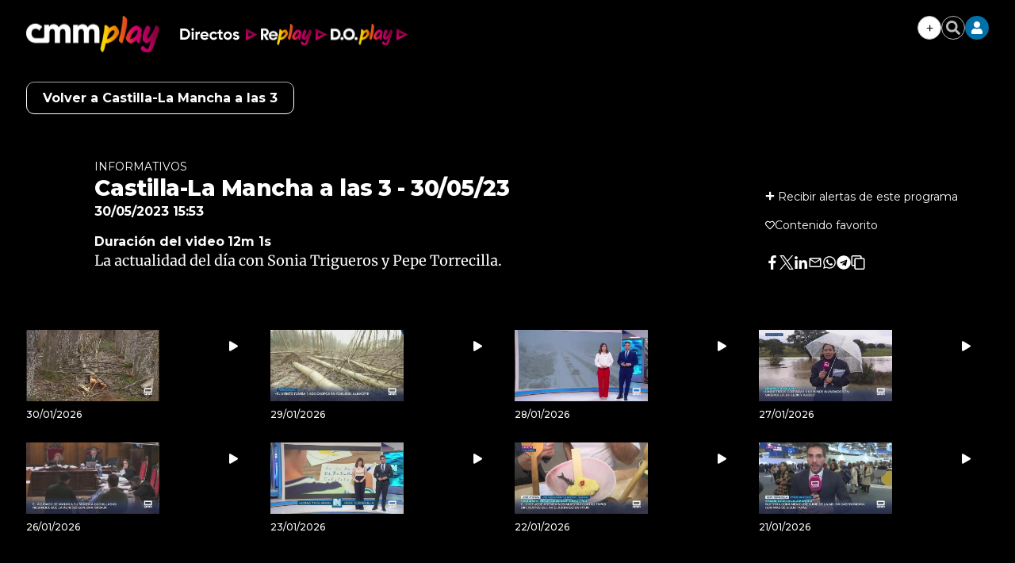

--- FILE ---
content_type: text/html; charset=UTF-8
request_url: https://www.cmmedia.es/recursos/todo/api/v1.0/previsiones-mapa-espana/manana/4/
body_size: 498
content:
{
  "previsiones": {
    "Almer\u00eda": [
      {
        "dia": "Sunday", 
        "simbolo": "I", 
        "tmax": 18, 
        "tmin": 10
      }, 
      {
        "dia": "Monday", 
        "simbolo": "P", 
        "tmax": 18, 
        "tmin": 9
      }, 
      {
        "dia": "Tuesday", 
        "simbolo": "N-", 
        "tmax": 17, 
        "tmin": 7
      }, 
      {
        "dia": "Wednesday", 
        "simbolo": "Q", 
        "tmax": 19, 
        "tmin": 12
      }
    ], 
    "Ateca": [
      {
        "dia": "Sunday", 
        "simbolo": "I", 
        "tmax": 11, 
        "tmin": 4
      }, 
      {
        "dia": "Monday", 
        "simbolo": "Q", 
        "tmax": 14, 
        "tmin": 5
      }, 
      {
        "dia": "Tuesday", 
        "simbolo": "N+", 
        "tmax": 10, 
        "tmin": 3
      }, 
      {
        "dia": "Wednesday", 
        "simbolo": "Q", 
        "tmax": 9, 
        "tmin": 2
      }
    ], 
    "Badajoz": [
      {
        "dia": "Sunday", 
        "simbolo": "Q", 
        "tmax": 18, 
        "tmin": 11
      }, 
      {
        "dia": "Monday", 
        "simbolo": "S", 
        "tmax": 14, 
        "tmin": 6
      }, 
      {
        "dia": "Tuesday", 
        "simbolo": "Q", 
        "tmax": 13, 
        "tmin": 6
      }, 
      {
        "dia": "Wednesday", 
        "simbolo": "Q", 
        "tmax": 16, 
        "tmin": 11
      }
    ], 
    "Barcelona": [
      {
        "dia": "Sunday", 
        "simbolo": "C", 
        "tmax": 15, 
        "tmin": 9
      }, 
      {
        "dia": "Monday", 
        "simbolo": "M", 
        "tmax": 16, 
        "tmin": 8
      }, 
      {
        "dia": "Tuesday", 
        "simbolo": "C", 
        "tmax": 15, 
        "tmin": 8
      }, 
      {
        "dia": "Wednesday", 
        "simbolo": "O", 
        "tmax": 12, 
        "tmin": 6
      }
    ], 
    "Benasque": [
      {
        "dia": "Sunday", 
        "simbolo": "N-", 
        "tmax": 8, 
        "tmin": -4
      }, 
      {
        "dia": "Monday", 
        "simbolo": "Q", 
        "tmax": 7, 
        "tmin": 2
      }, 
      {
        "dia": "Tuesday", 
        "simbolo": "V", 
        "tmax": 4, 
        "tmin": -2
      }, 
      {
        "dia": "Wednesday", 
        "simbolo": "T+", 
        "tmax": 5, 
        "tmin": -6
      }
    ], 
    "Huelva": [
      {
        "dia": "Sunday", 
        "simbolo": "Q", 
        "tmax": 17, 
        "tmin": 12
      }, 
      {
        "dia": "Monday", 
        "simbolo": "S", 
        "tmax": 16, 
        "tmin": 8
      }, 
      {
        "dia": "Tuesday", 
        "simbolo": "Q", 
        "tmax": 16, 
        "tmin": 8
      }, 
      {
        "dia": "Wednesday", 
        "simbolo": "Q", 
        "tmax": 19, 
        "tmin": 14
      }
    ], 
    "Madrid": [
      {
        "dia": "Sunday", 
        "simbolo": "Q", 
        "tmax": 11, 
        "tmin": 5
      }, 
      {
        "dia": "Monday", 
        "simbolo": "S", 
        "tmax": 11, 
        "tmin": 4
      }, 
      {
        "dia": "Tuesday", 
        "simbolo": "P", 
        "tmax": 8, 
        "tmin": 3
      }, 
      {
        "dia": "Wednesday", 
        "simbolo": "P", 
        "tmax": 13, 
        "tmin": 5
      }
    ], 
    "Mondo\u00f1edo": [
      {
        "dia": "Sunday", 
        "simbolo": "S", 
        "tmax": 15, 
        "tmin": 8
      }, 
      {
        "dia": "Monday", 
        "simbolo": "P", 
        "tmax": 13, 
        "tmin": 8
      }, 
      {
        "dia": "Tuesday", 
        "simbolo": "Q", 
        "tmax": 10, 
        "tmin": 6
      }, 
      {
        "dia": "Wednesday", 
        "simbolo": "Q", 
        "tmax": 12, 
        "tmin": 6
      }
    ], 
    "Palma": [
      {
        "dia": "Sunday", 
        "simbolo": "B", 
        "tmax": 16, 
        "tmin": 10
      }, 
      {
        "dia": "Monday", 
        "simbolo": "C", 
        "tmax": 18, 
        "tmin": 11
      }, 
      {
        "dia": "Tuesday", 
        "simbolo": "M+", 
        "tmax": 15, 
        "tmin": 9
      }, 
      {
        "dia": "Wednesday", 
        "simbolo": "P", 
        "tmax": 16, 
        "tmin": 8
      }
    ], 
    "Santa Cruz de Tenerife": [
      {
        "dia": "Sunday", 
        "simbolo": "D+", 
        "tmax": 22, 
        "tmin": 15
      }, 
      {
        "dia": "Monday", 
        "simbolo": "D+", 
        "tmax": 23, 
        "tmin": 16
      }, 
      {
        "dia": "Tuesday", 
        "simbolo": "N-", 
        "tmax": 22, 
        "tmin": 17
      }, 
      {
        "dia": "Wednesday", 
        "simbolo": "E", 
        "tmax": 22, 
        "tmin": 14
      }
    ], 
    "Santander": [
      {
        "dia": "Sunday", 
        "simbolo": "M+", 
        "tmax": 16, 
        "tmin": 7
      }, 
      {
        "dia": "Monday", 
        "simbolo": "Q", 
        "tmax": 16, 
        "tmin": 8
      }, 
      {
        "dia": "Tuesday", 
        "simbolo": "N-", 
        "tmax": 15, 
        "tmin": 9
      }, 
      {
        "dia": "Wednesday", 
        "simbolo": "P", 
        "tmax": 14, 
        "tmin": 9
      }
    ], 
    "Val\u00e8ncia": [
      {
        "dia": "Sunday", 
        "simbolo": "C", 
        "tmax": 18, 
        "tmin": 11
      }, 
      {
        "dia": "Monday", 
        "simbolo": "P", 
        "tmax": 19, 
        "tmin": 11
      }, 
      {
        "dia": "Tuesday", 
        "simbolo": "D+", 
        "tmax": 16, 
        "tmin": 9
      }, 
      {
        "dia": "Wednesday", 
        "simbolo": "M", 
        "tmax": 19, 
        "tmin": 9
      }
    ], 
    "Villamanrique": [
      {
        "dia": "Sunday", 
        "simbolo": "Q", 
        "tmax": 9, 
        "tmin": 4
      }, 
      {
        "dia": "Monday", 
        "simbolo": "Q", 
        "tmax": 10, 
        "tmin": 2
      }, 
      {
        "dia": "Tuesday", 
        "simbolo": "Q", 
        "tmax": 7, 
        "tmin": 2
      }, 
      {
        "dia": "Wednesday", 
        "simbolo": "Q", 
        "tmax": 13, 
        "tmin": 5
      }
    ], 
    "Zamora": [
      {
        "dia": "Sunday", 
        "simbolo": "Q", 
        "tmax": 13, 
        "tmin": 6
      }, 
      {
        "dia": "Monday", 
        "simbolo": "S", 
        "tmax": 11, 
        "tmin": 5
      }, 
      {
        "dia": "Tuesday", 
        "simbolo": "P", 
        "tmax": 7, 
        "tmin": 4
      }, 
      {
        "dia": "Wednesday", 
        "simbolo": "Q", 
        "tmax": 11, 
        "tmin": 5
      }
    ]
  }
}

--- FILE ---
content_type: text/javascript; charset=UTF-8
request_url: https://www.cmmedia.es/assets/playkit-cast-sender-custom-v2.js
body_size: 14000
content:
var KalturaPlayer = "object" == typeof KalturaPlayer ? KalturaPlayer : {};
(KalturaPlayer.cast = KalturaPlayer.cast || {}),
    (KalturaPlayer.cast.sender = (function (e) {
        var t = {};

        function n(a) {
            if (t[a]) return t[a].exports;
            var r = (t[a] = { i: a, l: !1, exports: {} });
            return e[a].call(r.exports, r, r.exports, n), (r.l = !0), r.exports;
        }

        return (
            (n.m = e),
                (n.c = t),
                (n.d = function (e, t, a) {
                    n.o(e, t) ||
                    Object.defineProperty(e, t, { enumerable: !0, get: a });
                }),
                (n.r = function (e) {
                    "undefined" != typeof Symbol &&
                    Symbol.toStringTag &&
                    Object.defineProperty(e, Symbol.toStringTag, {
                        value: "Module",
                    }),
                        Object.defineProperty(e, "__esModule", { value: !0 });
                }),
                (n.t = function (e, t) {
                    if ((1 & t && (e = n(e)), 8 & t)) return e;
                    if (4 & t && "object" == typeof e && e && e.__esModule)
                        return e;
                    var a = Object.create(null);
                    if (
                        (n.r(a),
                            Object.defineProperty(a, "default", {
                                enumerable: !0,
                                value: e,
                            }),
                        2 & t && "string" != typeof e)
                    )
                        for (var r in e)
                            n.d(
                                a,
                                r,
                                function (t) {
                                    return e[t];
                                }.bind(null, r)
                            );
                    return a;
                }),
                (n.n = function (e) {
                    var t =
                        e && e.__esModule
                            ? function () {
                                return e.default;
                            }
                            : function () {
                                return e;
                            };
                    return n.d(t, "a", t), t;
                }),
                (n.o = function (e, t) {
                    return Object.prototype.hasOwnProperty.call(e, t);
                }),
                (n.p = ""),
                n((n.s = 1))
        );
    })([
        function (e, t) {
            e.exports = KalturaPlayer;
        },
        function (e, t, n) {
            "use strict";
            n.r(t),
                n.d(t, "RemotePlayer", function () {
                    return Ye;
                }),
                n.d(t, "VERSION", function () {
                    return We;
                }),
                n.d(t, "NAME", function () {
                    return Xe;
                });
            var a = n(0);

            function r(e, t) {
                for (var n = 0; n < t.length; n++) {
                    var a = t[n];
                    (a.enumerable = a.enumerable || !1),
                        (a.configurable = !0),
                    "value" in a && (a.writable = !0),
                        Object.defineProperty(e, a.key, a);
                }
            }

            var i,
                s = a.core.State,
                o = a.core.FakeEvent,
                c = a.core.EventType,
                l = a.core.FakeEventTarget,
                u = a.core.StateType,
                d = (function (e) {
                    var t, n;

                    function a(t, n) {
                        var a;
                        return (
                            ((a = e.call(this) || this)._remotePlayer = t),
                                (a._remotePlayerController = n),
                                (a._currentState = new s(u.IDLE)),
                                (a._previousState = new s(u.IDLE)),
                                (a._updateState = a._updateState.bind(
                                    (function (e) {
                                        if (void 0 === e)
                                            throw new ReferenceError(
                                                "this hasn't been initialised - super() hasn't been called"
                                            );
                                        return e;
                                    })(a)
                                )),
                                a._remotePlayerController.addEventListener(
                                    cast.framework.RemotePlayerEventType
                                        .PLAYER_STATE_CHANGED,
                                    a._updateState
                                ),
                                a
                        );
                    }

                    (n = e),
                        ((t = a).prototype = Object.create(n.prototype)),
                        (t.prototype.constructor = t),
                        (t.__proto__ = n);
                    var i,
                        l,
                        d,
                        _ = a.prototype;
                    return (
                        (_._updateState = function () {
                            (this._currentState.duration = Date.now() / 1e3),
                                (this._previousState = this._currentState),
                                this._remotePlayer.playerState
                                    ? (this._currentState = new s(
                                        this._remotePlayer.playerState.toLowerCase()
                                    ))
                                    : (this._currentState = new s(u.IDLE)),
                                this.dispatchEvent(
                                    new o(c.PLAYER_STATE_CHANGED, {
                                        oldState: this.previousState,
                                        newState: this.currentState,
                                    })
                                );
                        }),
                            (_.reset = function () {
                                (this._currentState = new s(u.IDLE)),
                                    (this._previousState = new s(u.IDLE));
                            }),
                            (_.destroy = function () {
                                this._remotePlayerController.removeEventListener(
                                    cast.framework.RemotePlayerEventType
                                        .PLAYER_STATE_CHANGED,
                                    this._updateState
                                ),
                                    (this._currentState = new s(u.IDLE)),
                                    (this._previousState = new s(u.IDLE));
                            }),
                            (i = a),
                        (l = [
                            {
                                key: "currentState",
                                get: function () {
                                    return this._currentState;
                                },
                            },
                            {
                                key: "previousState",
                                get: function () {
                                    return this._previousState;
                                },
                            },
                        ]) && r(i.prototype, l),
                        d && r(i, d),
                            a
                    );
                })(l);

            function _(e, t) {
                for (var n = 0; n < t.length; n++) {
                    var a = t[n];
                    (a.enumerable = a.enumerable || !1),
                        (a.configurable = !0),
                    "value" in a && (a.writable = !0),
                        Object.defineProperty(e, a.key, a);
                }
            }

            function h(e) {
                if (void 0 === e)
                    throw new ReferenceError(
                        "this hasn't been initialised - super() hasn't been called"
                    );
                return e;
            }

            function g(e, t, n) {
                return (
                    t in e
                        ? Object.defineProperty(e, t, {
                            value: n,
                            enumerable: !0,
                            configurable: !0,
                            writable: !0,
                        })
                        : (e[t] = n),
                        e
                );
            }

            var f = a.cast.TextStyleConverter,
                v = a.core.Track,
                p = a.core.getLogger,
                y = a.core.TextStyle,
                m = a.core.AudioTrack,
                C = a.core.VideoTrack,
                E = a.core.TextTrack,
                T = a.core.Utils,
                S = a.core.TrackType,
                k = a.core.EventType,
                A = a.core.FakeEvent,
                P = a.core.FakeEventTarget,
                I = a.core.Error,
                b =
                    (((i = {})[S.AUDIO] = m),
                        (i[S.VIDEO] = C),
                        (i[S.TEXT] = E),
                        i),
                w = (function (e) {
                    var t, n;

                    function a(t) {
                        var n;
                        return (
                            g(
                                h((n = e.call(this) || this)),
                                "_activeTrackIds",
                                []
                            ),
                                g(h(n), "_tracks", []),
                                (n._remotePlayer = t),
                                (n._logger = p("CastTracksManager")),
                                (n._castSession =
                                    cast.framework.CastContext.getInstance().getCurrentSession()),
                                (n._textStyle = new y()),
                                n._bindEvents(),
                                n
                        );
                    }

                    (n = e),
                        ((t = a).prototype = Object.create(n.prototype)),
                        (t.prototype.constructor = t),
                        (t.__proto__ = n);
                    var r,
                        i,
                        s,
                        o = a.prototype;
                    return (
                        (o.parseTracks = function () {
                            var e = this._remotePlayer.mediaInfo.tracks;
                            if (e && e.length > 0) {
                                var t = e.filter(function (e) {
                                        return (
                                            e.type ===
                                            chrome.cast.media.TrackType.TEXT
                                        );
                                    }),
                                    n = e.filter(function (e) {
                                        return (
                                            e.type ===
                                            chrome.cast.media.TrackType.VIDEO
                                        );
                                    }),
                                    a = e.filter(function (e) {
                                        return (
                                            e.type ===
                                            chrome.cast.media.TrackType.AUDIO
                                        );
                                    }),
                                    r = this._parseTextTracks(t),
                                    i = this._parseVideoTracks(n),
                                    s = this._parseAudioTracks(a);
                                (this._tracks = s.concat(i).concat(r)),
                                    this._addTextTrackOffOption();
                            }
                            this._logger.debug("Parse tracks", this._tracks),
                                this._startOnMediaStatusUpdateInterval(),
                                this.dispatchEvent(
                                    new A(k.TRACKS_CHANGED, {
                                        tracks: this._tracks,
                                    })
                                );
                        }),
                            (o.getTracks = function (e) {
                                return T.Object.copyDeep(this._getTracksByType(e));
                            }),
                            (o.getActiveTracks = function () {
                                return T.Object.copyDeep({
                                    video: this._getTracksByType(S.VIDEO).find(
                                        function (e) {
                                            return e.active;
                                        }
                                    ),
                                    audio: this._getTracksByType(S.AUDIO).find(
                                        function (e) {
                                            return e.active;
                                        }
                                    ),
                                    text: this._getTracksByType(S.TEXT).find(
                                        function (e) {
                                            return e.active;
                                        }
                                    ),
                                });
                            }),
                            (o.selectTrack = function (e) {
                                e instanceof C
                                    ? this._selectVideoTrack(e)
                                    : e instanceof m
                                        ? this._selectAudioTrack(e)
                                        : e instanceof E && this._selectTextTrack(e);
                            }),
                            (o.hideTextTrack = function () {
                                var e = this._tracks.find(function (e) {
                                    return "off" === e.language;
                                });
                                this.selectTrack(e);
                            }),
                            (o.reset = function () {
                                this._stopOnMediaStatusUpdateInterval(),
                                    (this._tracks = []),
                                    (this._activeTrackIds = []);
                            }),
                            (o.destroy = function () {
                                this._stopOnMediaStatusUpdateInterval(),
                                    (this._tracks = []),
                                    (this._activeTrackIds = []);
                            }),
                            (o._startOnMediaStatusUpdateInterval = function () {
                                this._mediaStatusIntervalId ||
                                (this._mediaStatusIntervalId = setInterval(
                                    this._onMediaStatusUpdate,
                                    Ke
                                ));
                            }),
                            (o._stopOnMediaStatusUpdateInterval = function () {
                                this._mediaStatusIntervalId &&
                                (clearInterval(this._mediaStatusIntervalId),
                                    (this._mediaStatusIntervalId = null));
                            }),
                            (o._bindEvents = function () {
                                this._onMediaStatusUpdate =
                                    this._onMediaStatusUpdate.bind(this);
                            }),
                            (o._parseTextTracks = function (e) {
                                var t = this,
                                    n = [],
                                    a = function (e) {
                                        var t = {
                                            id: e.trackId,
                                            index: e.trackId - 1,
                                            label: e.name,
                                            language: e.language,
                                            kind: e.subType || "subtitles",
                                            active: !1,
                                        };
                                        n.push(new E(t));
                                    },
                                    r = [],
                                    i = [];
                                return (
                                    e.forEach(function (e) {
                                        e.trackContentId ? i.push(e) : r.push(e);
                                    }),
                                        r.forEach(a),
                                        i.forEach(function (e) {
                                            r.some(function (t) {
                                                return v.langComparer(
                                                    e.language,
                                                    t.language
                                                );
                                            })
                                                ? t._logger.warn(
                                                    "duplicated language, taking the inband option. Language: ",
                                                    e.language
                                                )
                                                : a(e);
                                        }),
                                        n
                                );
                            }),
                            (o._parseVideoTracks = function (e) {
                                var t = [];
                                return (
                                    e.forEach(function (e) {
                                        var n = {
                                            id: e.trackId,
                                            index: e.trackId - 1,
                                            label: e.name,
                                            language: e.language,
                                            active: !1,
                                        };
                                        t.push(new C(n));
                                    }),
                                        t
                                );
                            }),
                            (o._parseAudioTracks = function (e) {
                                var t = [];
                                return (
                                    e.forEach(function (e) {
                                        var n = {
                                            id: e.trackId,
                                            index: e.trackId - 1,
                                            label: e.name,
                                            language: e.language,
                                            active: !1,
                                        };
                                        t.push(new m(n));
                                    }),
                                        t
                                );
                            }),
                            (o._selectVideoTrack = function (e) {
                                var t = this;
                                this._stopOnMediaStatusUpdateInterval();
                                var n = this.getActiveTracks().video;
                                this._selectTrack(
                                    e,
                                    n,
                                    function () {
                                        t.dispatchEvent(
                                            new A(k.VIDEO_TRACK_CHANGED, {
                                                selectedVideoTrack: e,
                                            })
                                        ),
                                            t._startOnMediaStatusUpdateInterval();
                                    },
                                    function (e) {
                                        t.dispatchEvent(
                                            new A(
                                                k.ERROR,
                                                new I(
                                                    I.Severity.RECOVERABLE,
                                                    I.Category.CAST,
                                                    I.Code.EDIT_TRACKS_INFO_ERROR,
                                                    e
                                                )
                                            )
                                        );
                                    }
                                );
                            }),
                            (o._selectAudioTrack = function (e) {
                                var t = this;
                                this._stopOnMediaStatusUpdateInterval();
                                var n = this.getActiveTracks().audio;
                                this._selectTrack(
                                    e,
                                    n,
                                    function () {
                                        t.dispatchEvent(
                                            new A(k.AUDIO_TRACK_CHANGED, {
                                                selectedAudioTrack: e,
                                            })
                                        ),
                                            t._startOnMediaStatusUpdateInterval();
                                    },
                                    function (e) {
                                        t.dispatchEvent(
                                            new A(
                                                k.ERROR,
                                                new I(
                                                    I.Severity.RECOVERABLE,
                                                    I.Category.CAST,
                                                    I.Code.CAST_EDIT_TRACKS_INFO_ERROR,
                                                    e
                                                )
                                            )
                                        );
                                    }
                                );
                            }),
                            (o._selectTextTrack = function (e) {
                                var t = this;
                                this._stopOnMediaStatusUpdateInterval();
                                var n = this.getActiveTracks().text;
                                this._selectTrack(
                                    e,
                                    n,
                                    function () {
                                        t.dispatchEvent(
                                            new A(k.TEXT_TRACK_CHANGED, {
                                                selectedTextTrack: e,
                                            })
                                        ),
                                            t._startOnMediaStatusUpdateInterval();
                                    },
                                    function (e) {
                                        t.dispatchEvent(
                                            new A(
                                                k.ERROR,
                                                new I(
                                                    I.Severity.RECOVERABLE,
                                                    I.Category.CAST,
                                                    I.Code.EDIT_TRACKS_INFO_ERROR,
                                                    e
                                                )
                                            )
                                        );
                                    }
                                );
                            }),
                            (o._selectTrack = function (e, t, n, a) {
                                var r = this;
                                if (
                                    (this._logger.debug(
                                        "Select track",
                                        e,
                                        t,
                                        this._activeTrackIds
                                    ),
                                        t)
                                ) {
                                    var i = this._activeTrackIds.indexOf(t.id);
                                    i > -1 && this._activeTrackIds.splice(i, 1);
                                }
                                e.id &&
                                "off" !== e.language &&
                                this._activeTrackIds.push(e.id);
                                var s = new chrome.cast.media.EditTracksInfoRequest(
                                    this._activeTrackIds
                                );
                                this._castSession.getMediaSession().editTracksInfo(
                                    s,
                                    function () {
                                        r._logger.debug("Select track succeeded"),
                                            r._markActiveTrack(t, !1),
                                            r._markActiveTrack(e, !0),
                                            n();
                                    },
                                    function (e) {
                                        r._logger.debug("Select track failed", e),
                                            a(e);
                                    }
                                );
                            }),
                            (o._markActiveTrack = function (e, t) {
                                if (e) {
                                    var n = e.id,
                                        a = e.language,
                                        r = this._tracks.find(function (e) {
                                            return (
                                                e.id === n ||
                                                (e.language === a && "off" === a)
                                            );
                                        });
                                    r && (r.active = t);
                                }
                            }),
                            (o._addTextTrackOffOption = function () {
                                var e = this._getTracksByType(S.TEXT);
                                e &&
                                e.length &&
                                this._tracks.push(
                                    new E({
                                        active: !0,
                                        index: e.length,
                                        kind: "subtitles",
                                        label: "Off",
                                        language: "off",
                                    })
                                );
                            }),
                            (o._getTracksByType = function (e) {
                                return e
                                    ? this._tracks.filter(function (t) {
                                        return !e || !b[e] || t instanceof b[e];
                                    })
                                    : this._tracks;
                            }),
                            (o._onMediaStatusUpdate = function () {
                                var e,
                                    t,
                                    n = this,
                                    a = this._castSession.getMediaSession();
                                if (a) {
                                    if (
                                        !(
                                            !a.activeTrackIds ||
                                            (n._activeTrackIds.length ===
                                                a.activeTrackIds.length &&
                                                n._activeTrackIds.every(function (
                                                    e,
                                                    t
                                                ) {
                                                    return (
                                                        e === a.activeTrackIds[t]
                                                    );
                                                }))
                                        )
                                    )
                                        a.activeTrackIds
                                            .filter(function (e) {
                                                return !n._activeTrackIds.includes(
                                                    e
                                                );
                                            })
                                            .forEach(function (e) {
                                                var t = n._tracks.find(function (
                                                    t
                                                ) {
                                                    return t.id === e;
                                                });
                                                n.selectTrack(t);
                                            });
                                    if (
                                        ((e = f.toCastTextStyle(n.textStyle)),
                                        (t = a.media.textTrackStyle) &&
                                        (e.backgroundColor !==
                                            t.backgroundColor ||
                                            e.fontFamily !== t.fontFamily ||
                                            e.fontScale !== t.fontScale ||
                                            e.foregroundColor !==
                                            t.foregroundColor))
                                    ) {
                                        var r = f.toPlayerTextStyle(
                                            a.media.textTrackStyle
                                        );
                                        (this._textStyle = r),
                                            this.dispatchEvent(
                                                new A(k.TEXT_STYLE_CHANGED, {
                                                    textStyle: r,
                                                })
                                            );
                                    }
                                }
                            }),
                            (r = a),
                        (i = [
                            {
                                key: "textStyle",
                                set: function (e) {
                                    var t = this;
                                    this._logger.debug("Setting text style", e);
                                    var n = f.toCastTextStyle(e),
                                        a =
                                            new chrome.cast.media.EditTracksInfoRequest(
                                                null,
                                                n
                                            );
                                    this._castSession
                                        .getMediaSession()
                                        .editTracksInfo(
                                            a,
                                            function () {
                                                t._logger.debug(
                                                    "Setting text style succeed"
                                                ),
                                                    (t._textStyle = e),
                                                    t.dispatchEvent(
                                                        new A(
                                                            k.TEXT_STYLE_CHANGED,
                                                            { textStyle: e }
                                                        )
                                                    );
                                            },
                                            function (e) {
                                                t._logger.debug(
                                                    "Setting text style failed",
                                                    e
                                                ),
                                                    t.dispatchEvent(
                                                        new A(
                                                            k.ERROR,
                                                            new I(
                                                                I.Severity.RECOVERABLE,
                                                                I.Category.CAST,
                                                                I.Code.EDIT_TRACKS_INFO_ERROR,
                                                                e
                                                            )
                                                        )
                                                    );
                                            }
                                        );
                                },
                                get: function () {
                                    return this._textStyle.clone();
                                },
                            },
                        ]) && _(r.prototype, i),
                        s && _(r, s),
                            a
                    );
                })(P);

            function R(e, t) {
                for (var n = 0; n < t.length; n++) {
                    var a = t[n];
                    (a.enumerable = a.enumerable || !1),
                        (a.configurable = !0),
                    "value" in a && (a.writable = !0),
                        Object.defineProperty(e, a.key, a);
                }
            }

            function D(e) {
                if (void 0 === e)
                    throw new ReferenceError(
                        "this hasn't been initialised - super() hasn't been called"
                    );
                return e;
            }

            function M(e, t, n) {
                return (
                    t in e
                        ? Object.defineProperty(e, t, {
                            value: n,
                            enumerable: !0,
                            configurable: !0,
                            writable: !0,
                        })
                        : (e[t] = n),
                        e
                );
            }

            var O,
                L = a.core.EventType,
                N = a.core.FakeEvent,
                x = (function (e) {
                    var t, n;

                    function a(t, n) {
                        var a;
                        return (
                            M(D((a = e.call(this) || this)), "_muted", !1),
                                M(D(a), "_volume", 1),
                                M(D(a), "_paused", !1),
                                M(D(a), "_currentTime", 0),
                                M(D(a), "_duration", 0),
                                M(D(a), "_seeking", !1),
                                (a._remotePlayer = t),
                                (a._remotePlayerController = n),
                                a._bindEvents(),
                                a._toggleListeners(!0),
                                a
                        );
                    }

                    (n = e),
                        ((t = a).prototype = Object.create(n.prototype)),
                        (t.prototype.constructor = t),
                        (t.__proto__ = n);
                    var r,
                        i,
                        s,
                        o = a.prototype;
                    return (
                        (o.reset = function () {
                            this._toggleListeners(!1),
                                clearInterval(this._liveCurrentTimeIntervalId),
                                this._resetFlags(),
                                this._toggleListeners(!0);
                        }),
                            (o.destroy = function () {
                                clearInterval(this._liveCurrentTimeIntervalId),
                                    this._toggleListeners(!1),
                                    (this._muted = !1),
                                    (this._volume = 1),
                                    this._resetFlags();
                            }),
                            (o.play = function () {
                                this._remotePlayerController.playOrPause();
                            }),
                            (o.pause = function () {
                                this._remotePlayer.canPause &&
                                this._remotePlayerController.playOrPause();
                            }),
                            (o._resetFlags = function () {
                                (this._paused = !1),
                                    (this._currentTime = 0),
                                    (this._duration = 0),
                                    (this._seeking = !1);
                            }),
                            (o._bindEvents = function () {
                                (this._onCurrentTimeChanged =
                                    this._onCurrentTimeChanged.bind(this)),
                                    (this._onIsPausedChanged =
                                        this._onIsPausedChanged.bind(this)),
                                    (this._onDurationChanged =
                                        this._onDurationChanged.bind(this)),
                                    (this._onVolumeLevelChanged =
                                        this._onVolumeLevelChanged.bind(this)),
                                    (this._onIsMutedChanged =
                                        this._onIsMutedChanged.bind(this)),
                                    (this._onIsMediaLoadedChanged =
                                        this._onIsMediaLoadedChanged.bind(this)),
                                    (this._onLiveCurrentTimeChanged =
                                        this._onLiveCurrentTimeChanged.bind(this));
                            }),
                            (o._toggleListeners = function (e) {
                                var t,
                                    n = this,
                                    a =
                                        (((t = {})[
                                            cast.framework.RemotePlayerEventType.IS_MEDIA_LOADED_CHANGED
                                            ] = this._onIsMediaLoadedChanged),
                                            (t[
                                                cast.framework.RemotePlayerEventType.IS_PAUSED_CHANGED
                                                ] = this._onIsPausedChanged),
                                            (t[
                                                cast.framework.RemotePlayerEventType.DURATION_CHANGED
                                                ] = this._onDurationChanged),
                                            (t[
                                                cast.framework.RemotePlayerEventType.VOLUME_LEVEL_CHANGED
                                                ] = this._onVolumeLevelChanged),
                                            (t[
                                                cast.framework.RemotePlayerEventType.IS_MUTED_CHANGED
                                                ] = this._onIsMutedChanged),
                                            t);
                                e
                                    ? Object.keys(a).forEach(function (e) {
                                        return n._remotePlayerController.addEventListener(
                                            e,
                                            a[e]
                                        );
                                    })
                                    : (Object.keys(a).forEach(function (e) {
                                        return n._remotePlayerController.removeEventListener(
                                            e,
                                            a[e]
                                        );
                                    }),
                                        this._remotePlayerController.removeEventListener(
                                            cast.framework.RemotePlayerEventType
                                                .CURRENT_TIME_CHANGED,
                                            this._onCurrentTimeChanged
                                        ));
                            }),
                            (o._onIsMediaLoadedChanged = function (e) {
                                var t = this;
                                e.value &&
                                this._remotePlayerController.addEventListener(
                                    cast.framework.RemotePlayerEventType
                                        .MEDIA_INFO_CHANGED,
                                    function e() {
                                        t._remotePlayerController.removeEventListener(
                                            cast.framework.RemotePlayerEventType
                                                .MEDIA_INFO_CHANGED,
                                            e
                                        ),
                                            t._remotePlayer.mediaInfo
                                                .streamType ===
                                            chrome.cast.media.StreamType.LIVE
                                                ? ((t._mediaSession =
                                                    cast.framework.CastContext.getInstance()
                                                        .getCurrentSession()
                                                        .getMediaSession()),
                                                    (t._liveCurrentTimeIntervalId =
                                                        setInterval(
                                                            t._onLiveCurrentTimeChanged,
                                                            Ke
                                                        )))
                                                : t._remotePlayerController.addEventListener(
                                                    cast.framework
                                                        .RemotePlayerEventType
                                                        .CURRENT_TIME_CHANGED,
                                                    t._onCurrentTimeChanged
                                                );
                                    }
                                );
                            }),
                            (o._onCurrentTimeChanged = function () {
                                (this._currentTime =
                                    this._remotePlayer.currentTime),
                                    this._maybeDispatchTimeUpdate(),
                                    this._maybeEndPlayback();
                            }),
                            (o._onLiveCurrentTimeChanged = function () {
                                (this._currentTime =
                                    this._mediaSession.currentTime),
                                    this._maybeDispatchTimeUpdate(),
                                    this._maybeEndLivePlayback();
                            }),
                            (o._onIsPausedChanged = function () {
                                (this._paused = this._remotePlayer.isPaused),
                                    this._paused
                                        ? this.dispatchEvent(new N(L.PAUSE))
                                        : this.dispatchEvent(new N(L.PLAY));
                            }),
                            (o._onDurationChanged = function () {
                                (this._duration = this._remotePlayer.duration),
                                    this.dispatchEvent(new N(L.DURATION_CHANGE));
                            }),
                            (o._onVolumeLevelChanged = function () {
                                (this._volume = this._remotePlayer.volumeLevel),
                                    this.dispatchEvent(new N(L.VOLUME_CHANGE));
                            }),
                            (o._onIsMutedChanged = function () {
                                (this._muted = this._remotePlayer.isMuted),
                                    this.dispatchEvent(
                                        new N(L.MUTE_CHANGE, { mute: this.muted })
                                    );
                            }),
                            (o._maybeDispatchTimeUpdate = function () {
                                this._seeking
                                    ? this._seekTargetTime &&
                                    ((this._seekForward &&
                                            this.currentTime >=
                                            this._seekTargetTime) ||
                                        (!this._seekForward &&
                                            this.currentTime <=
                                            this._seekTargetTime)) &&
                                    ((this._seeking = !1),
                                        (this._seekTargetTime = null),
                                        this.dispatchEvent(new N(L.SEEKED)),
                                        this.dispatchEvent(new N(L.TIME_UPDATE)))
                                    : this.dispatchEvent(new N(L.TIME_UPDATE));
                            }),
                            (o._maybeEndPlayback = function () {
                                var e = Math.round(
                                    this._duration - this._currentTime
                                );
                                0 !== this._currentTime &&
                                0 !== this._duration &&
                                e <= 1 &&
                                ((this._currentTime = this._duration),
                                    (this._paused = !0),
                                    this.dispatchEvent(new N(L.ENDED)));
                            }),
                            (o._maybeEndLivePlayback = function () {
                                var e =
                                    this._mediaSession &&
                                    this._mediaSession.liveSeekableRange;
                                e &&
                                e.isLiveDone &&
                                ((this._paused = !0),
                                    this.dispatchEvent(new N(L.ENDED)));
                            }),
                            (r = a),
                        (i = [
                            {
                                key: "muted",
                                set: function (e) {
                                    ((e && !this.muted) ||
                                        (!e && this.muted)) &&
                                    this._remotePlayerController.muteOrUnmute();
                                },
                                get: function () {
                                    return this._muted;
                                },
                            },
                            {
                                key: "volume",
                                set: function (e) {
                                    this._remotePlayer.canControlVolume &&
                                    ((this._remotePlayer.volumeLevel = e),
                                        this._remotePlayerController.setVolumeLevel());
                                },
                                get: function () {
                                    return this._volume;
                                },
                            },
                            {
                                key: "currentTime",
                                set: function (e) {
                                    this._remotePlayer.canSeek &&
                                    ((this._seeking = !0),
                                        this.dispatchEvent(new N(L.SEEKING)),
                                        (this._remotePlayer.currentTime =
                                            this._seekTargetTime =
                                                e),
                                        (this._seekForward =
                                            e > this.currentTime),
                                        this._remotePlayerController.seek());
                                },
                                get: function () {
                                    return this._remotePlayer.savedPlayerState
                                        ? this._remotePlayer.savedPlayerState
                                            .currentTime
                                        : this._currentTime;
                                },
                            },
                            {
                                key: "duration",
                                get: function () {
                                    return this._duration;
                                },
                            },
                            {
                                key: "liveDuration",
                                get: function () {
                                    var e =
                                        this._mediaSession &&
                                        this._mediaSession.liveSeekableRange;
                                    return e ? e.end : NaN;
                                },
                            },
                            {
                                key: "paused",
                                get: function () {
                                    return this._remotePlayer.savedPlayerState
                                        ? this._remotePlayer.savedPlayerState
                                            .isPaused
                                        : this._paused;
                                },
                            },
                            {
                                key: "seeking",
                                get: function () {
                                    return this._seeking;
                                },
                            },
                        ]) && R(r.prototype, i),
                        s && R(r, s),
                            a
                    );
                })(a.core.FakeEventTarget),
                G = a.ui.style,
                U = a.ui.Components,
                H = a.ui.h;

            function j() {
                return H(
                    "div",
                    { className: G.playbackGuiWrapper },
                    H(U.Loading, null),
                    H(U.CastOverlay, null)
                );
            }

            j.displayName = "Idle";
            var F = a.ui.style,
                B = a.ui.Components,
                K = a.ui.h,
                V = a.ui.preact,
                Y = V.Fragment,
                q = V.Component,
                X =
                    (0, a.ui.components.withKeyboardEvent)("Playback")(
                        (O = (function (e) {
                            var t, n;

                            function a() {
                                return e.apply(this, arguments) || this;
                            }

                            (n = e),
                                ((t = a).prototype = Object.create(
                                    n.prototype
                                )),
                                (t.prototype.constructor = t),
                                (t.__proto__ = n);
                            var r = a.prototype;
                            return (
                                (r.componentDidMount = function () {
                                    this.props.updateIsKeyboardEnabled(!0);
                                }),
                                    (r.render = function () {
                                        return K(
                                            "div",
                                            { className: F.playbackGuiWrapper },
                                            K(B.Loading, null),
                                            K(
                                                "div",
                                                {
                                                    className: F.playerGui,
                                                    id: "player-gui",
                                                },
                                                K(
                                                    B.GuiArea,
                                                    null,
                                                    K(
                                                        Y,
                                                        null,
                                                        K(B.OverlayPortal, null),
                                                        K(B.CastOverlay, null),
                                                        K(B.OverlayAction, null),
                                                        K(B.PlaybackControls, {
                                                            className:
                                                            F.centerPlaybackControls,
                                                        })
                                                    ),
                                                    K(
                                                        Y,
                                                        null,
                                                        K(
                                                            B.BottomBar,
                                                            {
                                                                leftControls: K(
                                                                    Y,
                                                                    null,
                                                                    K(
                                                                        B.PlaybackControls,
                                                                        null
                                                                    ),
                                                                    K(
                                                                        B.RewindControl,
                                                                        { step: 10 }
                                                                    ),
                                                                    K(
                                                                        B.ForwardControl,
                                                                        { step: 10 }
                                                                    ),
                                                                    K(
                                                                        B.TimeDisplayPlaybackContainer,
                                                                        {
                                                                            format: "current / total",
                                                                        }
                                                                    )
                                                                ),
                                                                rightControls: K(
                                                                    Y,
                                                                    null,
                                                                    K(
                                                                        B.VolumeControl,
                                                                        null
                                                                    ),
                                                                    K(
                                                                        B.LanguageControl,
                                                                        null
                                                                    ),
                                                                    K(
                                                                        B.CastControl,
                                                                        null
                                                                    ),
                                                                    K(
                                                                        B.FullscreenControl,
                                                                        null
                                                                    )
                                                                ),
                                                            },
                                                            K(
                                                                B.SeekBarPlaybackContainer,
                                                                {
                                                                    showFramePreview:
                                                                        !0,
                                                                    showTimeBubble:
                                                                        !0,
                                                                    playerContainer:
                                                                    this.props
                                                                        .playerContainer,
                                                                }
                                                            )
                                                        )
                                                    )
                                                )
                                            ),
                                            K(B.PrePlaybackPlayOverlay, null),
                                            K(B.CastAfterPlay, null)
                                        );
                                    }),
                                    a
                            );
                        })(q))
                    ) || O;
            X.displayName = "Playback";
            var W = a.ui.style,
                J = a.ui.Components,
                z = a.ui.h,
                Q = a.ui.preact.Fragment;
            var Z,
                $ = J.withKeyboardEvent("Ads")(function (e) {
                    return (
                        e.updateIsKeyboardEnabled(!0),
                            z(
                                "div",
                                { className: W.adGuiWrapper },
                                z(J.Loading, null),
                                z(
                                    "div",
                                    {
                                        className: W.playerGui,
                                        id: "player-gui",
                                    },
                                    z(
                                        J.GuiArea,
                                        null,
                                        z(
                                            Q,
                                            null,
                                            z(J.CastOverlay, null),
                                            z(J.OverlayAction, null),
                                            z(J.PlaybackControls, {
                                                className: W.centerPlaybackControls,
                                            }),
                                            z(J.AdSkip, null)
                                        ),
                                        z(
                                            Q,
                                            null,
                                            z(J.TopBar, {
                                                leftControls: z(
                                                    Q,
                                                    null,
                                                    z(J.AdNotice, null)
                                                ),
                                                rightControls: z(
                                                    Q,
                                                    null,
                                                    z(J.AdLearnMore, null)
                                                ),
                                            }),
                                            z(J.BottomBar, {
                                                leftControls: z(
                                                    Q,
                                                    null,
                                                    z(J.PlaybackControls, null),
                                                    z(
                                                        J.TimeDisplayAdsContainer,
                                                        null
                                                    )
                                                ),
                                                rightControls: z(
                                                    Q,
                                                    null,
                                                    z(J.VolumeControl, null),
                                                    z(J.CastControl, null),
                                                    z(J.FullscreenControl, null)
                                                ),
                                            })
                                        )
                                    )
                                )
                            )
                    );
                });
            $.displayName = "Ads";
            var ee = a.ui.style,
                te = a.ui.Components,
                ne = a.ui.h,
                ae = a.ui.preact,
                re = ae.Fragment,
                ie = ae.Component,
                se =
                    (0, a.ui.components.withKeyboardEvent)("Live")(
                        (Z = (function (e) {
                            var t, n;

                            function a() {
                                return e.apply(this, arguments) || this;
                            }

                            (n = e),
                                ((t = a).prototype = Object.create(
                                    n.prototype
                                )),
                                (t.prototype.constructor = t),
                                (t.__proto__ = n);
                            var r = a.prototype;
                            return (
                                (r.componentDidMount = function () {
                                    this.props.updateIsKeyboardEnabled(!0);
                                }),
                                    (r.render = function () {
                                        return ne(
                                            "div",
                                            { className: ee.playbackGuiWrapper },
                                            ne(te.Loading, null),
                                            ne(
                                                "div",
                                                {
                                                    className: ee.playerGui,
                                                    id: "player-gui",
                                                },
                                                ne(
                                                    te.GuiArea,
                                                    null,
                                                    ne(
                                                        re,
                                                        null,
                                                        ne(te.OverlayPortal, null),
                                                        ne(te.CastOverlay, null),
                                                        ne(te.OverlayAction, null),
                                                        ne(te.PlaybackControls, {
                                                            className:
                                                            ee.centerPlaybackControls,
                                                        })
                                                    ),
                                                    ne(
                                                        re,
                                                        null,
                                                        ne(
                                                            te.BottomBar,
                                                            {
                                                                leftControls: ne(
                                                                    re,
                                                                    null,
                                                                    ne(
                                                                        te.PlaybackControls,
                                                                        null
                                                                    ),
                                                                    ne(
                                                                        te.LiveTag,
                                                                        null
                                                                    )
                                                                ),
                                                                rightControls: ne(
                                                                    re,
                                                                    null,
                                                                    ne(
                                                                        te.VolumeControl,
                                                                        null
                                                                    ),
                                                                    ne(
                                                                        te.LanguageControl,
                                                                        null
                                                                    ),
                                                                    ne(
                                                                        te.CastControl,
                                                                        null
                                                                    ),
                                                                    ne(
                                                                        te.FullscreenControl,
                                                                        null
                                                                    )
                                                                ),
                                                            },
                                                            ne(
                                                                te.SeekBarLivePlaybackContainer,
                                                                {
                                                                    showFramePreview:
                                                                        !0,
                                                                    showTimeBubble:
                                                                        !0,
                                                                    playerContainer:
                                                                    this.props
                                                                        .playerContainer,
                                                                }
                                                            )
                                                        )
                                                    )
                                                )
                                            ),
                                            ne(te.PrePlaybackPlayOverlay, null),
                                            ne(te.CastAfterPlay, null)
                                        );
                                    }),
                                    a
                            );
                        })(ie))
                    ) || Z;
            se.displayName = "Live";
            var oe = (function (e) {
                var t, n;

                function a() {
                    return e.apply(this, arguments) || this;
                }

                (n = e),
                    ((t = a).prototype = Object.create(n.prototype)),
                    (t.prototype.constructor = t),
                    (t.__proto__ = n);
                var r = a.prototype;
                return (
                    (r.playbackUI = function (e) {
                        return (function (e) {
                            return K(X, e);
                        })(e);
                    }),
                        (r.liveUI = function (e) {
                            return (function (e) {
                                return ne(se, e);
                            })(e);
                        }),
                        (r.idleUI = function () {
                            return H(j, e);
                            var e;
                        }),
                        (r.adsUI = function (e) {
                            return (function (e) {
                                return z($, e);
                            })(e);
                        }),
                        a
                );
            })(a.cast.RemotePlayerUI);
            var ce,
                le,
                ue,
                de,
                _e = a.core.Utils,
                he = (function () {
                    function e() {}

                    return (
                        (e.load = function () {
                            return new Promise(function (t, n) {
                                (window.__onGCastApiAvailable = function (n) {
                                    return e._onGCastApiAvailable(n, t);
                                }),
                                    e
                                        ._loadCastSDK()
                                        .then(function () {
                                            return e._logger.debug(
                                                "Cast sender lib has been loaded successfully"
                                            );
                                        })
                                        .catch(function (t) {
                                            e._logger.debug(
                                                "Cast sender lib loading failed",
                                                t
                                            ),
                                                n(t);
                                        });
                            });
                        }),
                            (e._loadCastSDK = function () {
                                return window.cast && window.cast.framework
                                    ? Promise.resolve()
                                    : _e.Dom.loadScriptAsync(
                                        "//www.gstatic.com/cv/js/sender/v1/cast_sender.js?loadCastFramework=1"
                                    );
                            }),
                            (e._onGCastApiAvailable = function (t, n) {
                                e._logger.debug(
                                    "onGCastApiAvailable, isAvailable: " +
                                    t.toString()
                                ),
                                    t
                                        ? n()
                                        : e._logger.debug(
                                            "Google cast API isn't available yet"
                                        );
                            }),
                            e
                    );
                })();
            (de = "CastLoader"),
                (ue = {
                    debug: function (e) {
                        console.log("[Debug] " + de + ": " + e);
                    },
                }),
                (le = "_logger") in (ce = he)
                    ? Object.defineProperty(ce, le, {
                        value: ue,
                        enumerable: !0,
                        configurable: !0,
                        writable: !0,
                    })
                    : (ce[le] = ue);
            var ge = a.cast.CustomActionMessage,
                fe = a.cast.CustomActionType,
                ve = (function () {
                    function e() {
                        this._castSession =
                            cast.framework.CastContext.getInstance().getCurrentSession();
                    }

                    return (
                        (e.prototype.skipAd = function () {
                            this._castSession.sendMessage(
                                Ve,
                                new ge(fe.SKIP_AD)
                            );
                        }),
                            e
                    );
                })();

            function pe(e, t) {
                for (var n = 0; n < t.length; n++) {
                    var a = t[n];
                    (a.enumerable = a.enumerable || !1),
                        (a.configurable = !0),
                    "value" in a && (a.writable = !0),
                        Object.defineProperty(e, a.key, a);
                }
            }

            function ye(e) {
                if (void 0 === e)
                    throw new ReferenceError(
                        "this hasn't been initialised - super() hasn't been called"
                    );
                return e;
            }

            function me(e, t, n) {
                return (
                    t in e
                        ? Object.defineProperty(e, t, {
                            value: n,
                            enumerable: !0,
                            configurable: !0,
                            writable: !0,
                        })
                        : (e[t] = n),
                        e
                );
            }

            var Ce = a.core.EventManager,
                Ee = a.core.EventType,
                Te = (function (e) {
                    var t, n;

                    function a(t) {
                        var n;
                        return (
                            me(ye((n = e.call(this) || this)), "_adBreak", !1),
                                me(ye(n), "_allAdsCompleted", !0),
                                (n._castPlayer = t),
                                (n._eventManager = new Ce()),
                                n._attachListeners(),
                                n
                        );
                    }

                    (n = e),
                        ((t = a).prototype = Object.create(n.prototype)),
                        (t.prototype.constructor = t),
                        (t.__proto__ = n);
                    var r,
                        i,
                        s,
                        o = a.prototype;
                    return (
                        (o._attachListeners = function () {
                            var e = this;
                            this._eventManager.listen(
                                this._castPlayer,
                                Ee.AD_MANIFEST_LOADED,
                                function () {
                                    e._allAdsCompleted = !1;
                                }
                            ),
                                this._eventManager.listen(
                                    this._castPlayer,
                                    Ee.AD_BREAK_START,
                                    function () {
                                        e._adBreak = !0;
                                    }
                                ),
                                this._eventManager.listen(
                                    this._castPlayer,
                                    Ee.AD_BREAK_END,
                                    function () {
                                        e._adBreak = !1;
                                    }
                                ),
                                this._eventManager.listen(
                                    this._castPlayer,
                                    Ee.ALL_ADS_COMPLETED,
                                    function () {
                                        e._allAdsCompleted = !0;
                                    }
                                );
                        }),
                            (o.reset = function () {
                                this._eventManager.removeAll(),
                                    (this._adBreak = !1),
                                    (this._allAdsCompleted = !0),
                                    this._attachListeners();
                            }),
                            (o.destroy = function () {
                                (this._adBreak = !1),
                                    (this._allAdsCompleted = !0),
                                    this._eventManager.destroy();
                            }),
                            (r = a),
                        (i = [
                            {
                                key: "adBreak",
                                get: function () {
                                    return this._adBreak;
                                },
                            },
                            {
                                key: "allAdsCompleted",
                                get: function () {
                                    return this._allAdsCompleted;
                                },
                            },
                        ]) && pe(r.prototype, i),
                        s && pe(r, s),
                            a
                    );
                })(a.core.FakeEventTarget);

            function Se(e, t) {
                for (var n = 0; n < t.length; n++) {
                    var a = t[n];
                    (a.enumerable = a.enumerable || !1),
                        (a.configurable = !0),
                    "value" in a && (a.writable = !0),
                        Object.defineProperty(e, a.key, a);
                }
            }

            function ke(e) {
                if (void 0 === e)
                    throw new ReferenceError(
                        "this hasn't been initialised - super() hasn't been called"
                    );
                return e;
            }

            function Ae(e, t, n) {
                return (
                    t in e
                        ? Object.defineProperty(e, t, {
                            value: n,
                            enumerable: !0,
                            configurable: !0,
                            writable: !0,
                        })
                        : (e[t] = n),
                        e
                );
            }

            var Pe = a.core.Env,
                Ie = (a.core.Track, a.core.TextStyle, a.core.EventType),
                be = a.core.StateType,
                we = a.core.FakeEvent,
                Re = a.core.Utils,
                De = a.core.EngineType,
                Me = a.core.AbrMode,
                Oe = a.core.Error,
                Le = a.cast.BaseRemotePlayer,
                Ne = a.cast.PlayerSnapshot,
                xe = (a.cast.RemoteControl, a.cast.RemoteConnectedPayload),
                Ge = a.cast.RemoteDisconnectedPayload,
                Ue = a.cast.RemoteAvailablePayload,
                He = a.cast.RemoteSession,
                je = a.cast.TextStyleConverter,
                Fe = a.cast.CustomMessageType,
                Be =
                    (a.cast.CustomMessage,
                        a.cast.CustomEventMessage,
                        a.cast.RemotePlayerType),
                Ke = 500,
                Ve = "urn:x-cast:com.kaltura.cast.playkit",
                Ye = (function (e) {
                    var t, n;

                    function a(t, n) {
                        var r;
                        return (
                            Ae(
                                ke(
                                    (r =
                                        e.call(this, "CastPlayer", t, n) ||
                                        this)
                                ),
                                "_readyPromise",
                                null
                            ),
                                Ae(ke(r), "_mediaInfo", null),
                                Ae(ke(r), "_firstPlay", !0),
                                Ae(ke(r), "_ended", !1),
                                Ae(ke(r), "_playbackStarted", !1),
                                Ae(ke(r), "_reset", !0),
                                Ae(ke(r), "_destroyed", !0),
                                Ae(
                                    ke(r),
                                    "_sessionStateChangedHandler",
                                    function (e) {
                                        switch (
                                            (console.log(
                                                "_sessionStateChangedHandler",
                                                e
                                            ),
                                                e.sessionState)
                                            ) {
                                            case cast.framework.SessionState
                                                .SESSION_STARTING:
                                                r._remoteControl.onRemoteDeviceConnecting();
                                                break;
                                            case cast.framework.SessionState
                                                .SESSION_RESUMED:
                                                Pe.browser.major >= 73 &&
                                                "Android" === Pe.os.name &&
                                                r._remoteControl.onRemoteDeviceConnecting();
                                                break;
                                            case cast.framework.SessionState
                                                .SESSION_ENDING:
                                                r._remoteControl.onRemoteDeviceDisconnecting();
                                                break;
                                            case cast.framework.SessionState
                                                .SESSION_START_FAILED:
                                                r._remoteControl.onRemoteDeviceConnectFailed();
                                        }
                                    }
                                ),
                                Ae(ke(r), "_isConnectedHandler", function () {
                                    var e =
                                        r._remoteControl.getPlayerSnapshot().config
                                            .sources.id;
                                    if (
                                        (console.log("_isConnectedHandler"),
                                            a._castRemotePlayer.isConnected)
                                    ) {
                                        var t = r._getSessionEntryId(
                                            cast.framework.CastContext.getInstance().getCurrentSession()
                                        );
                                        (r._hasInitiatedCast() || (t && t === e)) &&
                                        r._setupRemotePlayer();
                                    } else {
                                        r._isCastInitiator = !1;
                                        var n = r._getSessionEntryId(
                                            r._castSession
                                        );
                                        n && n === e && r._setupLocalPlayer();
                                    }
                                }),
                            a._loadPromise ||
                            (a._loadPromise = new Promise(function (e, t) {
                                a._isAvailable
                                    ? e()
                                    : he
                                        .load()
                                        .then(function () {
                                            r._initializeCastApi(),
                                                (a._isAvailable = !0),
                                                e();
                                        })
                                        .catch(t);
                            })),
                                a._loadPromise
                                    .then(function () {
                                        r._registerCastEventListeners(),
                                            ++a._loadedPlayerCount;
                                    })
                                    .catch(function (e) {
                                        a._logger.error(
                                            "Cast initialized error",
                                            e
                                        ),
                                            (a._loadPromise = null),
                                            (a._isAvailable = !1);
                                    }),
                                r
                        );
                    }

                    (n = e),
                        ((t = a).prototype = Object.create(n.prototype)),
                        (t.prototype.constructor = t),
                        (t.__proto__ = n),
                        (a.isSupported = function () {
                            return (
                                "Chrome" === Pe.browser.name &&
                                "iOS" !== Pe.os.name
                            );
                        });
                    var r,
                        i,
                        s,
                        o = a.prototype;
                    return (
                        (o.loadMedia = function (e, t) {
                            a._logger.debug("Load media", e, t);
                            var n = Re.Object.getPropertyPath(
                                this._playerConfig,
                                "session.ks"
                            );
                            return (
                                !e.ks && n && (e.ks = n),
                                    (this._mediaInfo = e),
                                    this._castMedia({ mediaInfo: e }, t)
                            );
                        }),
                            (o.setMedia = function (e, t) {
                                a._logger.debug("Set media", e, t),
                                    this._castMedia({ mediaConfig: e }, t);
                            }),
                            (o.getMediaInfo = function () {
                                return Re.Object.copyDeep(this._mediaInfo);
                            }),
                            (o.getMediaConfig = function () {
                                var e = {
                                    sources: this._playerConfig.sources,
                                    plugins: this._playerConfig.plugins,
                                };
                                return Re.Object.copyDeep(e);
                            }),
                            (o.ready = function () {
                                return this._readyPromise
                                    ? this._readyPromise
                                    : Promise.resolve();
                            }),
                            (o.play = function () {
                                !this.ended || this._adsManager.adBreak
                                    ? this._engine.play()
                                    : this._loadOrSetMedia({
                                        mediaInfo: this._mediaInfo,
                                        mediaConfig: this.getMediaConfig(),
                                    });
                            }),
                            (o.pause = function () {
                                this._engine.pause();
                            }),
                            (o.reset = function () {
                                clearInterval(this._mediaInfoIntervalId),
                                this._reset ||
                                ((this._reset = !0),
                                    (this._firstPlay = !0),
                                    (this._ended = !1),
                                    this._tracksManager.reset(),
                                    this._engine.reset(),
                                    this._adsManager.reset(),
                                    this._stateManager.reset(),
                                    this._createReadyPromise(),
                                    this.dispatchEvent(
                                        new we(Ie.PLAYER_RESET)
                                    ));
                            }),
                            (o.destroy = function () {
                                --a._loadedPlayerCount,
                                    a._castRemotePlayerController.removeEventListener(
                                        cast.framework.RemotePlayerEventType
                                            .IS_CONNECTED_CHANGED,
                                        this._isConnectedHandler
                                    ),
                                    cast.framework.CastContext.getInstance().removeEventListener(
                                        cast.framework.CastContextEventType
                                            .SESSION_STATE_CHANGED,
                                        this._sessionStateChangedHandler
                                    ),
                                    this._cleanSessionData();
                            }),
                            (o.isLive = function () {
                                var e = a._castRemotePlayer.mediaInfo;
                                return (
                                    !!e &&
                                    e.streamType ===
                                    chrome.cast.media.StreamType.LIVE
                                );
                            }),
                            (o.isOnLiveEdge = function () {
                                if (this.isLive()) {
                                    var e = this._castSession.getMediaSession();
                                    if (e) {
                                        var t = e.liveSeekableRange,
                                            n = e.currentTime;
                                        return (
                                            Math.abs(n - t.end) <=
                                            this._castConfig.liveEdgeThreshold
                                        );
                                    }
                                }
                                return !1;
                            }),
                            (o.isDvr = function () {
                                if (this.isLive()) {
                                    var e = this._castSession.getMediaSession();
                                    if (e) {
                                        var t = e.liveSeekableRange;
                                        if (t) {
                                            var n = t.start / 60;
                                            return (
                                                t.end / 60 - n >
                                                this._castConfig.liveEdgeThreshold
                                            );
                                        }
                                    }
                                }
                                return !1;
                            }),
                            (o.seekToLiveEdge = function () {
                                var e = this._castSession.getMediaSession();
                                if (e) {
                                    var t = e.liveSeekableRange;
                                    t && (this._engine.currentTime = t.end);
                                }
                            }),
                            (o.getStartTimeOfDvrWindow = function () {
                                var e = this._castSession.getMediaSession();
                                if (e) {
                                    var t = e.liveSeekableRange;
                                    if (t) return t.start;
                                }
                                return 0;
                            }),
                            (o.getTracks = function (e) {
                                return this._tracksManager.getTracks(e);
                            }),
                            (o.getActiveTracks = function () {
                                return this._tracksManager.getActiveTracks();
                            }),
                            (o.selectTrack = function (e) {
                                this._tracksManager.selectTrack(e);
                            }),
                            (o.hideTextTrack = function () {
                                this._tracksManager.hideTextTrack();
                            }),
                            (o.startCasting = function () {
                                return cast && cast.framework
                                    ? cast.framework.CastContext.getInstance().requestSession()
                                    : Promise.reject();
                            }),
                            (o.isCastAvailable = function () {
                                return a._isAvailable;
                            }),
                            (o.stopCasting = function () {
                                this._castSession.endSession(!0);
                            }),
                            (o.getCastSession = function () {
                                return Re.Object.copyDeep(this._remoteSession);
                            }),
                            (o._initializeCastApi = function () {
                                var e = {};
                                (e.receiverApplicationId =
                                    this._castConfig.receiverApplicationId ||
                                    chrome.cast.media
                                        .DEFAULT_MEDIA_RECEIVER_APP_ID),
                                    (e.autoJoinPolicy =
                                        this._castConfig.autoJoinPolicy ||
                                        chrome.cast.AutoJoinPolicy.ORIGIN_SCOPED),
                                    console.log("options", e),
                                    a._logger.debug(
                                        "Init cast API with options",
                                        e
                                    ),
                                    cast.framework.CastContext.getInstance().setOptions(
                                        e
                                    ),
                                    (a._castRemotePlayer =
                                        new cast.framework.RemotePlayer()),
                                    (a._castRemotePlayerController =
                                        new cast.framework.RemotePlayerController(
                                            a._castRemotePlayer
                                        ));
                                var t = new chrome.cast.CredentialsData(
                                    '{"userId": "abc"}'
                                );
                                cast.framework.CastContext.getInstance().setLaunchCredentialsData(
                                    t
                                );
                            }),
                            (o._registerCastEventListeners = function () {
                                var e = this,
                                    t = cast.framework.CastContext.getInstance();
                                t.addEventListener(
                                    cast.framework.CastContextEventType
                                        .CAST_STATE_CHANGED,
                                    function (t) {
                                        var n = new Ue(
                                            e,
                                            t.castState !==
                                            cast.framework.CastState
                                                .NO_DEVICES_AVAILABLE
                                        );
                                        e._remoteControl.onRemoteDeviceAvailable(n);
                                    }
                                ),
                                    t.addEventListener(
                                        cast.framework.CastContextEventType
                                            .SESSION_STATE_CHANGED,
                                        this._sessionStateChangedHandler
                                    ),
                                    a._castRemotePlayerController.addEventListener(
                                        cast.framework.RemotePlayerEventType
                                            .IS_CONNECTED_CHANGED,
                                        this._isConnectedHandler
                                    );
                            }),
                            (o._setupRemotePlayer = function () {
                                var e = this;
                                a._logger.debug("Setup remote player"),
                                    (this._destroyed = !1),
                                    (this._castSession =
                                        cast.framework.CastContext.getInstance().getCurrentSession()),
                                    this._castSession.addMessageListener(
                                        Ve,
                                        function (t, n) {
                                            return e._onCustomMessage(t, n);
                                        }
                                    ),
                                    (this._tracksManager = new w(
                                        a._castRemotePlayer
                                    )),
                                    (this._engine = new x(
                                        a._castRemotePlayer,
                                        a._castRemotePlayerController
                                    )),
                                    (this._stateManager = new d(
                                        a._castRemotePlayer,
                                        a._castRemotePlayerController
                                    )),
                                    (this._ui = new oe()),
                                    this._attachListeners(),
                                    (this._adsManager = new Te(this));
                                var t = this._remoteControl.getPlayerSnapshot();
                                (this._playerConfig = t.config),
                                    (this._remoteSession = new He(
                                        this._castSession.getSessionId(),
                                        this._castSession.getCastDevice().friendlyName,
                                        this._castSession.getSessionState() !==
                                        cast.framework.SessionState
                                            .SESSION_STARTED
                                    ));
                                var n = new xe(this, this._remoteSession, this._ui);
                                if (
                                    (a._logger.debug("payload", n),
                                    !this._remoteSession.resuming ||
                                    (Pe.browser.major >= 73 &&
                                        "Android" === Pe.os.name))
                                ) {
                                    if (t) {
                                        var r = this._getLoadOptions(t);
                                        this._castMedia(t, r);
                                    }
                                } else this._resumeSession();
                            }),
                            (o._loadOrSetMedia = function (e, t) {
                                var n = e.mediaInfo,
                                    a = e.mediaConfig;
                                n
                                    ? this.loadMedia(n, t)
                                    : a &&
                                    this.setMedia(
                                        {
                                            sources: e.mediaConfig.sources,
                                            plugins: {},
                                        },
                                        t
                                    );
                            }),
                            (o._castMedia = function (e, t) {
                                var n = this;
                                this.reset(),
                                    this._remoteControl.getUIWrapper().reset(),
                                this._playbackStarted &&
                                this.dispatchEvent(
                                    new we(Ie.CHANGE_SOURCE_STARTED)
                                );
                                var a = e.mediaConfig.sources.hls.pop(),
                                    r = e.mediaConfig.session
                                        ? e.mediaConfig.session.ks
                                        : Re.Object.getPropertyPath(
                                            this._playerConfig,
                                            "session.ks"
                                        ),
                                    i = a.url + "&ks=" + r,
                                    s = a.mimetype,
                                    o = new chrome.cast.media.MediaInfo(i, s);
                                console.log("media", o);
                                var c = new chrome.cast.media.LoadRequest(o);
                                return (
                                    t &&
                                    Object.keys(t).forEach(function (e) {
                                        "media" !== e
                                            ? (c[e] = t[e])
                                            : Object.keys(t.media).forEach(
                                                function (e) {
                                                    o[e] = t.media[e];
                                                }
                                            );
                                    }),
                                        (o.customData = o.customData || {}),
                                        (o.customData.mediaInfo = e.mediaInfo),
                                        (o.customData.mediaConfig = e.mediaConfig),
                                        this._castSession.loadMedia(c).then(
                                            function () {
                                                return n._onLoadMediaSuccess();
                                            },
                                            function (e) {
                                                return n._onLoadMediaFailed(e);
                                            }
                                        )
                                );
                            }),
                            (o._setupLocalPlayer = function () {
                                a._logger.debug("Setup local player");
                                var e = new Ne(this),
                                    t = new Ge(this, e);
                                this.pause(),
                                    this._cleanSessionData(),
                                    this._remoteControl.onRemoteDeviceDisconnected(
                                        t
                                    );
                            }),
                            (o._createReadyPromise = function () {
                                var e = this;
                                this._readyPromise = new Promise(function (t) {
                                    e._eventManager.listenOnce(
                                        e,
                                        Ie.TRACKS_CHANGED,
                                        function () {
                                            e.dispatchEvent(
                                                new we(Ie.MEDIA_LOADED)
                                            ),
                                                t();
                                        }
                                    );
                                });
                            }),
                            (o._attachListeners = function () {
                                var e = this;
                                this._eventManager.listen(
                                    this._engine,
                                    Ie.TIME_UPDATE,
                                    function (t) {
                                        return e.dispatchEvent(t);
                                    }
                                ),
                                    this._eventManager.listen(
                                        this._engine,
                                        Ie.PAUSE,
                                        function (t) {
                                            return e.dispatchEvent(t);
                                        }
                                    ),
                                    this._eventManager.listen(
                                        this._engine,
                                        Ie.PLAY,
                                        function (t) {
                                            return e.dispatchEvent(t);
                                        }
                                    ),
                                    this._eventManager.listen(
                                        this._engine,
                                        Ie.VOLUME_CHANGE,
                                        function (t) {
                                            return e.dispatchEvent(t);
                                        }
                                    ),
                                    this._eventManager.listen(
                                        this._engine,
                                        Ie.MUTE_CHANGE,
                                        function (t) {
                                            return e.dispatchEvent(t);
                                        }
                                    ),
                                    this._eventManager.listen(
                                        this._engine,
                                        Ie.DURATION_CHANGE,
                                        function (t) {
                                            return e.dispatchEvent(t);
                                        }
                                    ),
                                    this._eventManager.listen(
                                        this._engine,
                                        Ie.ENDED,
                                        function (t) {
                                            return e._onEnded(t);
                                        }
                                    ),
                                    this._eventManager.listen(
                                        this._engine,
                                        Ie.SEEKING,
                                        function (t) {
                                            return e.dispatchEvent(t);
                                        }
                                    ),
                                    this._eventManager.listen(
                                        this._engine,
                                        Ie.SEEKED,
                                        function (t) {
                                            return e.dispatchEvent(t);
                                        }
                                    ),
                                    this._eventManager.listen(
                                        this._tracksManager,
                                        Ie.TRACKS_CHANGED,
                                        function (t) {
                                            return e.dispatchEvent(t);
                                        }
                                    ),
                                    this._eventManager.listen(
                                        this._tracksManager,
                                        Ie.TEXT_TRACK_CHANGED,
                                        function (t) {
                                            return e.dispatchEvent(t);
                                        }
                                    ),
                                    this._eventManager.listen(
                                        this._tracksManager,
                                        Ie.VIDEO_TRACK_CHANGED,
                                        function (t) {
                                            return e.dispatchEvent(t);
                                        }
                                    ),
                                    this._eventManager.listen(
                                        this._tracksManager,
                                        Ie.AUDIO_TRACK_CHANGED,
                                        function (t) {
                                            return e.dispatchEvent(t);
                                        }
                                    ),
                                    this._eventManager.listen(
                                        this._tracksManager,
                                        Ie.TEXT_STYLE_CHANGED,
                                        function (t) {
                                            return e.dispatchEvent(t);
                                        }
                                    ),
                                    this._eventManager.listen(
                                        this._tracksManager,
                                        Ie.ERROR,
                                        function (t) {
                                            return e.dispatchEvent(t);
                                        }
                                    ),
                                    this._eventManager.listen(
                                        this._stateManager,
                                        Ie.PLAYER_STATE_CHANGED,
                                        function (t) {
                                            return e._onPlayerStateChanged(t);
                                        }
                                    );
                            }),
                            (o._onEnded = function (e) {
                                var t = this;
                                (this._ended = !0),
                                    this.dispatchEvent(e),
                                    this._adsManager.allAdsCompleted
                                        ? this.dispatchEvent(
                                            new we(Ie.PLAYBACK_ENDED)
                                        )
                                        : this._eventManager.listenOnce(
                                            this,
                                            Ie.ALL_ADS_COMPLETED,
                                            function () {
                                                t.dispatchEvent(
                                                    new we(Ie.PLAYBACK_ENDED)
                                                );
                                            }
                                        );
                            }),
                            (o._onPlayerStateChanged = function (e) {
                                this._ended ||
                                (this._stateManager.currentState.type ===
                                be.PLAYING &&
                                this.dispatchEvent(new we(Ie.PLAYING)),
                                    this.dispatchEvent(e));
                            }),
                            (o._handleFirstPlay = function () {
                                this._playbackStarted &&
                                this.dispatchEvent(
                                    new we(Ie.CHANGE_SOURCE_ENDED)
                                ),
                                    this.dispatchEvent(new we(Ie.PLAYBACK_START)),
                                    this.dispatchEvent(new we(Ie.PLAY)),
                                    this.dispatchEvent(new we(Ie.FIRST_PLAY)),
                                    this.dispatchEvent(new we(Ie.FIRST_PLAYING)),
                                    this.dispatchEvent(new we(Ie.DURATION_CHANGE)),
                                    this.dispatchEvent(new we(Ie.PLAYING)),
                                this.paused &&
                                this.dispatchEvent(new we(Ie.PAUSE)),
                                    (this._firstPlay = !1),
                                    (this._playbackStarted = !0);
                            }),
                            (o._resumeSession = function () {
                                var e = this;
                                this._createReadyPromise(),
                                    (this._mediaInfoIntervalId = setInterval(
                                        function () {
                                            var t =
                                                e._castSession.getMediaSession();
                                            t &&
                                            t.customData &&
                                            (clearInterval(
                                                e._mediaInfoIntervalId
                                            ),
                                                (e._mediaInfo =
                                                    t.customData.mediaInfo),
                                                a._logger.debug(
                                                    "Resuming session with media info",
                                                    e._mediaInfo
                                                ),
                                                e._onLoadMediaSuccess());
                                        },
                                        Ke
                                    ));
                            }),
                            (o._onLoadMediaSuccess = function () {
                                a._logger.debug("Load media success"),
                                    (this._reset = !1),
                                    this._triggerInitialPlayerEvents(),
                                    this._tracksManager.parseTracks(),
                                    this._handleFirstPlay();
                            }),
                            (o._triggerInitialPlayerEvents = function () {
                                this.dispatchEvent(
                                    new we(Ie.SOURCE_SELECTED, {
                                        selectedSource: [
                                            {
                                                url: a._castRemotePlayer.mediaInfo
                                                    .contentUrl,
                                                mimetype:
                                                a._castRemotePlayer.mediaInfo
                                                    .contentType,
                                            },
                                        ],
                                    })
                                ),
                                    this.dispatchEvent(new we(Ie.LOADED_METADATA)),
                                    this.dispatchEvent(
                                        new we(Ie.ABR_MODE_CHANGED, {
                                            mode: Me.AUTO,
                                        })
                                    );
                            }),
                            (o._onLoadMediaFailed = function (e) {
                                a._logger.debug("Load media falied", e),
                                    this.dispatchEvent(
                                        new we(
                                            Ie.ERROR,
                                            new Oe(
                                                Oe.Severity.CRITICAL,
                                                Oe.Category.CAST,
                                                Oe.Code.CAST_LOAD_MEDIA_FAILED,
                                                e
                                            )
                                        )
                                    );
                            }),
                            (o._getLoadOptions = function (e) {
                                var t = {
                                    autoplay: this._playerConfig.playback.autoplay,
                                    currentTime:
                                    this._playerConfig.sources.startTime,
                                    media: {},
                                };
                                if (
                                    (this.textStyle &&
                                    !this.textStyle.isEqual(e.textStyle) &&
                                    (t.media.textTrackStyle =
                                        je.toCastTextStyle(e.textStyle)),
                                        (t.media.customData = {
                                            audioLanguage:
                                            this._playerConfig.playback
                                                .audioLanguage,
                                            textLanguage:
                                            this._playerConfig.playback
                                                .textLanguage,
                                        }),
                                    e.advertising && e.advertising.adTagUrl)
                                ) {
                                    this._adsController = new ve();
                                    var n = this._castConfig.advertising;
                                    if (n && n.vast) {
                                        var a = Re.Generator.uniqueId(5),
                                            r = Re.Generator.uniqueId(5),
                                            i = [
                                                {
                                                    id: a,
                                                    position: 0,
                                                    vastAdsRequest:
                                                        this._getAdsRequest(
                                                            e.advertising
                                                        ),
                                                },
                                            ],
                                            s = [
                                                {
                                                    breakClipIds: [a],
                                                    id: r,
                                                    position: 0,
                                                },
                                            ];
                                        (t.media.breakClips = i),
                                            (t.media.breaks = s);
                                    } else
                                        t.media.vmapAdsRequest =
                                            this._getAdsRequest(e.advertising);
                                }
                                var o = this._getExternalCaptions();
                                return o.length && (t.media.tracks = o), t;
                            }),
                            (o._getExternalCaptions = function () {
                                var e = [];
                                return (
                                    this._playerConfig.sources.captions &&
                                    this._playerConfig.sources.captions
                                        .length &&
                                    this._playerConfig.sources.captions.forEach(
                                        function (t, n) {
                                            var r;
                                            "vtt" === t.type ||
                                            t.url.endsWith(".vtt")
                                                ? ((r =
                                                    new chrome.cast.media.Track(
                                                        n + 1,
                                                        chrome.cast.media.TrackType.TEXT
                                                    )),
                                                    Re.Object.mergeDeep(r, {
                                                        trackContentId: t.url,
                                                        trackContentType:
                                                            "text/vtt",
                                                        name: t.label,
                                                        language: t.language,
                                                    }),
                                                    e.push(r))
                                                : a._logger.warn(
                                                    "Text track type " +
                                                    t.type +
                                                    " is unsupported by Cast receiver"
                                                );
                                        }
                                    ),
                                        e
                                );
                            }),
                            (o._getAdsRequest = function (e) {
                                var t = {};
                                return (
                                    e.adTagUrl && (t.adTagUrl = e.adTagUrl),
                                    e.adsResponse &&
                                    (t.adsResponse = e.adsResponse),
                                        t
                                );
                            }),
                            (o._onCustomMessage = function (e, t) {
                                try {
                                    var n = JSON.parse(t);
                                    switch (
                                        (a._logger.debug(
                                            "Custom message received",
                                            n
                                        ),
                                            n.type)
                                        ) {
                                        case Fe.EVENT:
                                            this._handleCustomEvent(n);
                                    }
                                } catch (e) {
                                    this.dispatchEvent(
                                        new we(
                                            Ie.ERROR,
                                            new Oe(
                                                Oe.Severity.RECOVERABLE,
                                                Oe.Category.CAST,
                                                Oe.Code.CAST_CUSTOM_MESSAGE_PARSING_ERROR,
                                                e
                                            )
                                        )
                                    );
                                }
                            }),
                            (o._handleCustomEvent = function (e) {
                                this.dispatchEvent(new we(e.event, e.payload));
                            }),
                            (o._cleanSessionData = function () {
                                clearInterval(this._mediaInfoIntervalId),
                                this._destroyed ||
                                ((this._destroyed = !0),
                                    (this._firstPlay = !0),
                                    (this._ended = !1),
                                    (this._readyPromise = null),
                                    this._eventManager.destroy(),
                                    this._tracksManager.destroy(),
                                    this._engine.destroy(),
                                    this._adsManager.destroy(),
                                    this._stateManager.destroy(),
                                    this.dispatchEvent(
                                        new we(Ie.PLAYER_DESTROY)
                                    ));
                            }),
                            (o._getSessionEntryId = function (e) {
                                return e
                                    ? Re.Object.getPropertyPath(
                                        e.getMediaSession(),
                                        "customData.mediaInfo.entryId"
                                    )
                                    : null;
                            }),
                            (o._hasInitiatedCast = function () {
                                return (
                                    this._isCastInitiator ||
                                    1 === a._loadedPlayerCount
                                );
                            }),
                            (r = a),
                        (i = [
                            {
                                key: "ads",
                                get: function () {
                                    return this._adsController;
                                },
                            },
                            {
                                key: "textStyle",
                                set: function (e) {
                                    this._tracksManager.textStyle = e;
                                },
                                get: function () {
                                    return this._tracksManager.textStyle;
                                },
                            },
                            {
                                key: "currentTime",
                                set: function (e) {
                                    this._engine.currentTime = e;
                                },
                                get: function () {
                                    return this._engine.currentTime;
                                },
                            },
                            {
                                key: "duration",
                                get: function () {
                                    return this._engine.duration;
                                },
                            },
                            {
                                key: "liveDuration",
                                get: function () {
                                    return this._engine.liveDuration;
                                },
                            },
                            {
                                key: "volume",
                                set: function (e) {
                                    this._engine.volume = e;
                                },
                                get: function () {
                                    return this._engine.volume;
                                },
                            },
                            {
                                key: "paused",
                                get: function () {
                                    return this._engine.paused;
                                },
                            },
                            {
                                key: "ended",
                                get: function () {
                                    return this._ended;
                                },
                            },
                            {
                                key: "seeking",
                                get: function () {
                                    return this._engine.seeking;
                                },
                            },
                            {
                                key: "muted",
                                set: function (e) {
                                    this._engine.muted = e;
                                },
                                get: function () {
                                    return this._engine.muted;
                                },
                            },
                            {
                                key: "src",
                                get: function () {
                                    return a._castRemotePlayer.mediaInfo
                                        ? a._castRemotePlayer.mediaInfo
                                            .contentUrl
                                        : "";
                                },
                            },
                            {
                                key: "poster",
                                get: function () {
                                    try {
                                        return a._castRemotePlayer.mediaInfo
                                            .metadata.images[0].url;
                                    } catch (e) {
                                        return "";
                                    }
                                },
                            },
                            {
                                key: "playbackRate",
                                get: function () {
                                    var e = this._castSession.getMediaSession();
                                    return e ? e.playbackRate : null;
                                },
                            },
                            {
                                key: "engineType",
                                get: function () {
                                    return De.CAST;
                                },
                            },
                            {
                                key: "type",
                                get: function () {
                                    return a.Type;
                                },
                            },
                        ]) && Se(r.prototype, i),
                        s && Se(r, s),
                            a
                    );
                })(Le);
            Ae(Ye, "Type", Be.CHROMECAST),
                Ae(Ye, "defaultConfig", { liveEdgeThreshold: 5 }),
                Ae(Ye, "_isAvailable", !1),
                Ae(Ye, "_loadPromise", null),
                Ae(Ye, "_loadedPlayerCount", 0);
            var qe = a.cast.registerRemotePlayer,
                Xe = "@playkit-js/playkit-js-cast-sender",
                We = "1.2.6";
            Ye.isSupported() && qe(Ye.Type, Ye);
        },
    ]));
//# sourceMappingURL=playkit-cast-sender.js.map
